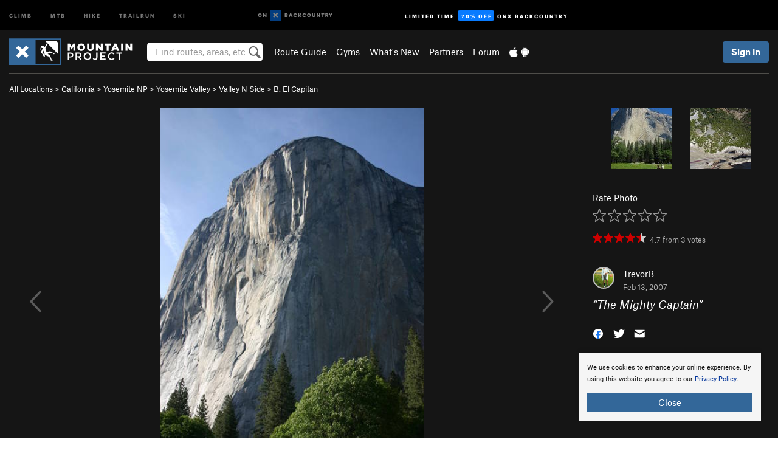

--- FILE ---
content_type: text/html; charset=utf-8
request_url: https://www.google.com/recaptcha/enterprise/anchor?ar=1&k=6LdFNV0jAAAAAJb9kqjVRGnzoAzDwSuJU1LLcyLn&co=aHR0cHM6Ly93d3cubW91bnRhaW5wcm9qZWN0LmNvbTo0NDM.&hl=en&v=PoyoqOPhxBO7pBk68S4YbpHZ&size=invisible&anchor-ms=20000&execute-ms=30000&cb=2e6hbuom386r
body_size: 48693
content:
<!DOCTYPE HTML><html dir="ltr" lang="en"><head><meta http-equiv="Content-Type" content="text/html; charset=UTF-8">
<meta http-equiv="X-UA-Compatible" content="IE=edge">
<title>reCAPTCHA</title>
<style type="text/css">
/* cyrillic-ext */
@font-face {
  font-family: 'Roboto';
  font-style: normal;
  font-weight: 400;
  font-stretch: 100%;
  src: url(//fonts.gstatic.com/s/roboto/v48/KFO7CnqEu92Fr1ME7kSn66aGLdTylUAMa3GUBHMdazTgWw.woff2) format('woff2');
  unicode-range: U+0460-052F, U+1C80-1C8A, U+20B4, U+2DE0-2DFF, U+A640-A69F, U+FE2E-FE2F;
}
/* cyrillic */
@font-face {
  font-family: 'Roboto';
  font-style: normal;
  font-weight: 400;
  font-stretch: 100%;
  src: url(//fonts.gstatic.com/s/roboto/v48/KFO7CnqEu92Fr1ME7kSn66aGLdTylUAMa3iUBHMdazTgWw.woff2) format('woff2');
  unicode-range: U+0301, U+0400-045F, U+0490-0491, U+04B0-04B1, U+2116;
}
/* greek-ext */
@font-face {
  font-family: 'Roboto';
  font-style: normal;
  font-weight: 400;
  font-stretch: 100%;
  src: url(//fonts.gstatic.com/s/roboto/v48/KFO7CnqEu92Fr1ME7kSn66aGLdTylUAMa3CUBHMdazTgWw.woff2) format('woff2');
  unicode-range: U+1F00-1FFF;
}
/* greek */
@font-face {
  font-family: 'Roboto';
  font-style: normal;
  font-weight: 400;
  font-stretch: 100%;
  src: url(//fonts.gstatic.com/s/roboto/v48/KFO7CnqEu92Fr1ME7kSn66aGLdTylUAMa3-UBHMdazTgWw.woff2) format('woff2');
  unicode-range: U+0370-0377, U+037A-037F, U+0384-038A, U+038C, U+038E-03A1, U+03A3-03FF;
}
/* math */
@font-face {
  font-family: 'Roboto';
  font-style: normal;
  font-weight: 400;
  font-stretch: 100%;
  src: url(//fonts.gstatic.com/s/roboto/v48/KFO7CnqEu92Fr1ME7kSn66aGLdTylUAMawCUBHMdazTgWw.woff2) format('woff2');
  unicode-range: U+0302-0303, U+0305, U+0307-0308, U+0310, U+0312, U+0315, U+031A, U+0326-0327, U+032C, U+032F-0330, U+0332-0333, U+0338, U+033A, U+0346, U+034D, U+0391-03A1, U+03A3-03A9, U+03B1-03C9, U+03D1, U+03D5-03D6, U+03F0-03F1, U+03F4-03F5, U+2016-2017, U+2034-2038, U+203C, U+2040, U+2043, U+2047, U+2050, U+2057, U+205F, U+2070-2071, U+2074-208E, U+2090-209C, U+20D0-20DC, U+20E1, U+20E5-20EF, U+2100-2112, U+2114-2115, U+2117-2121, U+2123-214F, U+2190, U+2192, U+2194-21AE, U+21B0-21E5, U+21F1-21F2, U+21F4-2211, U+2213-2214, U+2216-22FF, U+2308-230B, U+2310, U+2319, U+231C-2321, U+2336-237A, U+237C, U+2395, U+239B-23B7, U+23D0, U+23DC-23E1, U+2474-2475, U+25AF, U+25B3, U+25B7, U+25BD, U+25C1, U+25CA, U+25CC, U+25FB, U+266D-266F, U+27C0-27FF, U+2900-2AFF, U+2B0E-2B11, U+2B30-2B4C, U+2BFE, U+3030, U+FF5B, U+FF5D, U+1D400-1D7FF, U+1EE00-1EEFF;
}
/* symbols */
@font-face {
  font-family: 'Roboto';
  font-style: normal;
  font-weight: 400;
  font-stretch: 100%;
  src: url(//fonts.gstatic.com/s/roboto/v48/KFO7CnqEu92Fr1ME7kSn66aGLdTylUAMaxKUBHMdazTgWw.woff2) format('woff2');
  unicode-range: U+0001-000C, U+000E-001F, U+007F-009F, U+20DD-20E0, U+20E2-20E4, U+2150-218F, U+2190, U+2192, U+2194-2199, U+21AF, U+21E6-21F0, U+21F3, U+2218-2219, U+2299, U+22C4-22C6, U+2300-243F, U+2440-244A, U+2460-24FF, U+25A0-27BF, U+2800-28FF, U+2921-2922, U+2981, U+29BF, U+29EB, U+2B00-2BFF, U+4DC0-4DFF, U+FFF9-FFFB, U+10140-1018E, U+10190-1019C, U+101A0, U+101D0-101FD, U+102E0-102FB, U+10E60-10E7E, U+1D2C0-1D2D3, U+1D2E0-1D37F, U+1F000-1F0FF, U+1F100-1F1AD, U+1F1E6-1F1FF, U+1F30D-1F30F, U+1F315, U+1F31C, U+1F31E, U+1F320-1F32C, U+1F336, U+1F378, U+1F37D, U+1F382, U+1F393-1F39F, U+1F3A7-1F3A8, U+1F3AC-1F3AF, U+1F3C2, U+1F3C4-1F3C6, U+1F3CA-1F3CE, U+1F3D4-1F3E0, U+1F3ED, U+1F3F1-1F3F3, U+1F3F5-1F3F7, U+1F408, U+1F415, U+1F41F, U+1F426, U+1F43F, U+1F441-1F442, U+1F444, U+1F446-1F449, U+1F44C-1F44E, U+1F453, U+1F46A, U+1F47D, U+1F4A3, U+1F4B0, U+1F4B3, U+1F4B9, U+1F4BB, U+1F4BF, U+1F4C8-1F4CB, U+1F4D6, U+1F4DA, U+1F4DF, U+1F4E3-1F4E6, U+1F4EA-1F4ED, U+1F4F7, U+1F4F9-1F4FB, U+1F4FD-1F4FE, U+1F503, U+1F507-1F50B, U+1F50D, U+1F512-1F513, U+1F53E-1F54A, U+1F54F-1F5FA, U+1F610, U+1F650-1F67F, U+1F687, U+1F68D, U+1F691, U+1F694, U+1F698, U+1F6AD, U+1F6B2, U+1F6B9-1F6BA, U+1F6BC, U+1F6C6-1F6CF, U+1F6D3-1F6D7, U+1F6E0-1F6EA, U+1F6F0-1F6F3, U+1F6F7-1F6FC, U+1F700-1F7FF, U+1F800-1F80B, U+1F810-1F847, U+1F850-1F859, U+1F860-1F887, U+1F890-1F8AD, U+1F8B0-1F8BB, U+1F8C0-1F8C1, U+1F900-1F90B, U+1F93B, U+1F946, U+1F984, U+1F996, U+1F9E9, U+1FA00-1FA6F, U+1FA70-1FA7C, U+1FA80-1FA89, U+1FA8F-1FAC6, U+1FACE-1FADC, U+1FADF-1FAE9, U+1FAF0-1FAF8, U+1FB00-1FBFF;
}
/* vietnamese */
@font-face {
  font-family: 'Roboto';
  font-style: normal;
  font-weight: 400;
  font-stretch: 100%;
  src: url(//fonts.gstatic.com/s/roboto/v48/KFO7CnqEu92Fr1ME7kSn66aGLdTylUAMa3OUBHMdazTgWw.woff2) format('woff2');
  unicode-range: U+0102-0103, U+0110-0111, U+0128-0129, U+0168-0169, U+01A0-01A1, U+01AF-01B0, U+0300-0301, U+0303-0304, U+0308-0309, U+0323, U+0329, U+1EA0-1EF9, U+20AB;
}
/* latin-ext */
@font-face {
  font-family: 'Roboto';
  font-style: normal;
  font-weight: 400;
  font-stretch: 100%;
  src: url(//fonts.gstatic.com/s/roboto/v48/KFO7CnqEu92Fr1ME7kSn66aGLdTylUAMa3KUBHMdazTgWw.woff2) format('woff2');
  unicode-range: U+0100-02BA, U+02BD-02C5, U+02C7-02CC, U+02CE-02D7, U+02DD-02FF, U+0304, U+0308, U+0329, U+1D00-1DBF, U+1E00-1E9F, U+1EF2-1EFF, U+2020, U+20A0-20AB, U+20AD-20C0, U+2113, U+2C60-2C7F, U+A720-A7FF;
}
/* latin */
@font-face {
  font-family: 'Roboto';
  font-style: normal;
  font-weight: 400;
  font-stretch: 100%;
  src: url(//fonts.gstatic.com/s/roboto/v48/KFO7CnqEu92Fr1ME7kSn66aGLdTylUAMa3yUBHMdazQ.woff2) format('woff2');
  unicode-range: U+0000-00FF, U+0131, U+0152-0153, U+02BB-02BC, U+02C6, U+02DA, U+02DC, U+0304, U+0308, U+0329, U+2000-206F, U+20AC, U+2122, U+2191, U+2193, U+2212, U+2215, U+FEFF, U+FFFD;
}
/* cyrillic-ext */
@font-face {
  font-family: 'Roboto';
  font-style: normal;
  font-weight: 500;
  font-stretch: 100%;
  src: url(//fonts.gstatic.com/s/roboto/v48/KFO7CnqEu92Fr1ME7kSn66aGLdTylUAMa3GUBHMdazTgWw.woff2) format('woff2');
  unicode-range: U+0460-052F, U+1C80-1C8A, U+20B4, U+2DE0-2DFF, U+A640-A69F, U+FE2E-FE2F;
}
/* cyrillic */
@font-face {
  font-family: 'Roboto';
  font-style: normal;
  font-weight: 500;
  font-stretch: 100%;
  src: url(//fonts.gstatic.com/s/roboto/v48/KFO7CnqEu92Fr1ME7kSn66aGLdTylUAMa3iUBHMdazTgWw.woff2) format('woff2');
  unicode-range: U+0301, U+0400-045F, U+0490-0491, U+04B0-04B1, U+2116;
}
/* greek-ext */
@font-face {
  font-family: 'Roboto';
  font-style: normal;
  font-weight: 500;
  font-stretch: 100%;
  src: url(//fonts.gstatic.com/s/roboto/v48/KFO7CnqEu92Fr1ME7kSn66aGLdTylUAMa3CUBHMdazTgWw.woff2) format('woff2');
  unicode-range: U+1F00-1FFF;
}
/* greek */
@font-face {
  font-family: 'Roboto';
  font-style: normal;
  font-weight: 500;
  font-stretch: 100%;
  src: url(//fonts.gstatic.com/s/roboto/v48/KFO7CnqEu92Fr1ME7kSn66aGLdTylUAMa3-UBHMdazTgWw.woff2) format('woff2');
  unicode-range: U+0370-0377, U+037A-037F, U+0384-038A, U+038C, U+038E-03A1, U+03A3-03FF;
}
/* math */
@font-face {
  font-family: 'Roboto';
  font-style: normal;
  font-weight: 500;
  font-stretch: 100%;
  src: url(//fonts.gstatic.com/s/roboto/v48/KFO7CnqEu92Fr1ME7kSn66aGLdTylUAMawCUBHMdazTgWw.woff2) format('woff2');
  unicode-range: U+0302-0303, U+0305, U+0307-0308, U+0310, U+0312, U+0315, U+031A, U+0326-0327, U+032C, U+032F-0330, U+0332-0333, U+0338, U+033A, U+0346, U+034D, U+0391-03A1, U+03A3-03A9, U+03B1-03C9, U+03D1, U+03D5-03D6, U+03F0-03F1, U+03F4-03F5, U+2016-2017, U+2034-2038, U+203C, U+2040, U+2043, U+2047, U+2050, U+2057, U+205F, U+2070-2071, U+2074-208E, U+2090-209C, U+20D0-20DC, U+20E1, U+20E5-20EF, U+2100-2112, U+2114-2115, U+2117-2121, U+2123-214F, U+2190, U+2192, U+2194-21AE, U+21B0-21E5, U+21F1-21F2, U+21F4-2211, U+2213-2214, U+2216-22FF, U+2308-230B, U+2310, U+2319, U+231C-2321, U+2336-237A, U+237C, U+2395, U+239B-23B7, U+23D0, U+23DC-23E1, U+2474-2475, U+25AF, U+25B3, U+25B7, U+25BD, U+25C1, U+25CA, U+25CC, U+25FB, U+266D-266F, U+27C0-27FF, U+2900-2AFF, U+2B0E-2B11, U+2B30-2B4C, U+2BFE, U+3030, U+FF5B, U+FF5D, U+1D400-1D7FF, U+1EE00-1EEFF;
}
/* symbols */
@font-face {
  font-family: 'Roboto';
  font-style: normal;
  font-weight: 500;
  font-stretch: 100%;
  src: url(//fonts.gstatic.com/s/roboto/v48/KFO7CnqEu92Fr1ME7kSn66aGLdTylUAMaxKUBHMdazTgWw.woff2) format('woff2');
  unicode-range: U+0001-000C, U+000E-001F, U+007F-009F, U+20DD-20E0, U+20E2-20E4, U+2150-218F, U+2190, U+2192, U+2194-2199, U+21AF, U+21E6-21F0, U+21F3, U+2218-2219, U+2299, U+22C4-22C6, U+2300-243F, U+2440-244A, U+2460-24FF, U+25A0-27BF, U+2800-28FF, U+2921-2922, U+2981, U+29BF, U+29EB, U+2B00-2BFF, U+4DC0-4DFF, U+FFF9-FFFB, U+10140-1018E, U+10190-1019C, U+101A0, U+101D0-101FD, U+102E0-102FB, U+10E60-10E7E, U+1D2C0-1D2D3, U+1D2E0-1D37F, U+1F000-1F0FF, U+1F100-1F1AD, U+1F1E6-1F1FF, U+1F30D-1F30F, U+1F315, U+1F31C, U+1F31E, U+1F320-1F32C, U+1F336, U+1F378, U+1F37D, U+1F382, U+1F393-1F39F, U+1F3A7-1F3A8, U+1F3AC-1F3AF, U+1F3C2, U+1F3C4-1F3C6, U+1F3CA-1F3CE, U+1F3D4-1F3E0, U+1F3ED, U+1F3F1-1F3F3, U+1F3F5-1F3F7, U+1F408, U+1F415, U+1F41F, U+1F426, U+1F43F, U+1F441-1F442, U+1F444, U+1F446-1F449, U+1F44C-1F44E, U+1F453, U+1F46A, U+1F47D, U+1F4A3, U+1F4B0, U+1F4B3, U+1F4B9, U+1F4BB, U+1F4BF, U+1F4C8-1F4CB, U+1F4D6, U+1F4DA, U+1F4DF, U+1F4E3-1F4E6, U+1F4EA-1F4ED, U+1F4F7, U+1F4F9-1F4FB, U+1F4FD-1F4FE, U+1F503, U+1F507-1F50B, U+1F50D, U+1F512-1F513, U+1F53E-1F54A, U+1F54F-1F5FA, U+1F610, U+1F650-1F67F, U+1F687, U+1F68D, U+1F691, U+1F694, U+1F698, U+1F6AD, U+1F6B2, U+1F6B9-1F6BA, U+1F6BC, U+1F6C6-1F6CF, U+1F6D3-1F6D7, U+1F6E0-1F6EA, U+1F6F0-1F6F3, U+1F6F7-1F6FC, U+1F700-1F7FF, U+1F800-1F80B, U+1F810-1F847, U+1F850-1F859, U+1F860-1F887, U+1F890-1F8AD, U+1F8B0-1F8BB, U+1F8C0-1F8C1, U+1F900-1F90B, U+1F93B, U+1F946, U+1F984, U+1F996, U+1F9E9, U+1FA00-1FA6F, U+1FA70-1FA7C, U+1FA80-1FA89, U+1FA8F-1FAC6, U+1FACE-1FADC, U+1FADF-1FAE9, U+1FAF0-1FAF8, U+1FB00-1FBFF;
}
/* vietnamese */
@font-face {
  font-family: 'Roboto';
  font-style: normal;
  font-weight: 500;
  font-stretch: 100%;
  src: url(//fonts.gstatic.com/s/roboto/v48/KFO7CnqEu92Fr1ME7kSn66aGLdTylUAMa3OUBHMdazTgWw.woff2) format('woff2');
  unicode-range: U+0102-0103, U+0110-0111, U+0128-0129, U+0168-0169, U+01A0-01A1, U+01AF-01B0, U+0300-0301, U+0303-0304, U+0308-0309, U+0323, U+0329, U+1EA0-1EF9, U+20AB;
}
/* latin-ext */
@font-face {
  font-family: 'Roboto';
  font-style: normal;
  font-weight: 500;
  font-stretch: 100%;
  src: url(//fonts.gstatic.com/s/roboto/v48/KFO7CnqEu92Fr1ME7kSn66aGLdTylUAMa3KUBHMdazTgWw.woff2) format('woff2');
  unicode-range: U+0100-02BA, U+02BD-02C5, U+02C7-02CC, U+02CE-02D7, U+02DD-02FF, U+0304, U+0308, U+0329, U+1D00-1DBF, U+1E00-1E9F, U+1EF2-1EFF, U+2020, U+20A0-20AB, U+20AD-20C0, U+2113, U+2C60-2C7F, U+A720-A7FF;
}
/* latin */
@font-face {
  font-family: 'Roboto';
  font-style: normal;
  font-weight: 500;
  font-stretch: 100%;
  src: url(//fonts.gstatic.com/s/roboto/v48/KFO7CnqEu92Fr1ME7kSn66aGLdTylUAMa3yUBHMdazQ.woff2) format('woff2');
  unicode-range: U+0000-00FF, U+0131, U+0152-0153, U+02BB-02BC, U+02C6, U+02DA, U+02DC, U+0304, U+0308, U+0329, U+2000-206F, U+20AC, U+2122, U+2191, U+2193, U+2212, U+2215, U+FEFF, U+FFFD;
}
/* cyrillic-ext */
@font-face {
  font-family: 'Roboto';
  font-style: normal;
  font-weight: 900;
  font-stretch: 100%;
  src: url(//fonts.gstatic.com/s/roboto/v48/KFO7CnqEu92Fr1ME7kSn66aGLdTylUAMa3GUBHMdazTgWw.woff2) format('woff2');
  unicode-range: U+0460-052F, U+1C80-1C8A, U+20B4, U+2DE0-2DFF, U+A640-A69F, U+FE2E-FE2F;
}
/* cyrillic */
@font-face {
  font-family: 'Roboto';
  font-style: normal;
  font-weight: 900;
  font-stretch: 100%;
  src: url(//fonts.gstatic.com/s/roboto/v48/KFO7CnqEu92Fr1ME7kSn66aGLdTylUAMa3iUBHMdazTgWw.woff2) format('woff2');
  unicode-range: U+0301, U+0400-045F, U+0490-0491, U+04B0-04B1, U+2116;
}
/* greek-ext */
@font-face {
  font-family: 'Roboto';
  font-style: normal;
  font-weight: 900;
  font-stretch: 100%;
  src: url(//fonts.gstatic.com/s/roboto/v48/KFO7CnqEu92Fr1ME7kSn66aGLdTylUAMa3CUBHMdazTgWw.woff2) format('woff2');
  unicode-range: U+1F00-1FFF;
}
/* greek */
@font-face {
  font-family: 'Roboto';
  font-style: normal;
  font-weight: 900;
  font-stretch: 100%;
  src: url(//fonts.gstatic.com/s/roboto/v48/KFO7CnqEu92Fr1ME7kSn66aGLdTylUAMa3-UBHMdazTgWw.woff2) format('woff2');
  unicode-range: U+0370-0377, U+037A-037F, U+0384-038A, U+038C, U+038E-03A1, U+03A3-03FF;
}
/* math */
@font-face {
  font-family: 'Roboto';
  font-style: normal;
  font-weight: 900;
  font-stretch: 100%;
  src: url(//fonts.gstatic.com/s/roboto/v48/KFO7CnqEu92Fr1ME7kSn66aGLdTylUAMawCUBHMdazTgWw.woff2) format('woff2');
  unicode-range: U+0302-0303, U+0305, U+0307-0308, U+0310, U+0312, U+0315, U+031A, U+0326-0327, U+032C, U+032F-0330, U+0332-0333, U+0338, U+033A, U+0346, U+034D, U+0391-03A1, U+03A3-03A9, U+03B1-03C9, U+03D1, U+03D5-03D6, U+03F0-03F1, U+03F4-03F5, U+2016-2017, U+2034-2038, U+203C, U+2040, U+2043, U+2047, U+2050, U+2057, U+205F, U+2070-2071, U+2074-208E, U+2090-209C, U+20D0-20DC, U+20E1, U+20E5-20EF, U+2100-2112, U+2114-2115, U+2117-2121, U+2123-214F, U+2190, U+2192, U+2194-21AE, U+21B0-21E5, U+21F1-21F2, U+21F4-2211, U+2213-2214, U+2216-22FF, U+2308-230B, U+2310, U+2319, U+231C-2321, U+2336-237A, U+237C, U+2395, U+239B-23B7, U+23D0, U+23DC-23E1, U+2474-2475, U+25AF, U+25B3, U+25B7, U+25BD, U+25C1, U+25CA, U+25CC, U+25FB, U+266D-266F, U+27C0-27FF, U+2900-2AFF, U+2B0E-2B11, U+2B30-2B4C, U+2BFE, U+3030, U+FF5B, U+FF5D, U+1D400-1D7FF, U+1EE00-1EEFF;
}
/* symbols */
@font-face {
  font-family: 'Roboto';
  font-style: normal;
  font-weight: 900;
  font-stretch: 100%;
  src: url(//fonts.gstatic.com/s/roboto/v48/KFO7CnqEu92Fr1ME7kSn66aGLdTylUAMaxKUBHMdazTgWw.woff2) format('woff2');
  unicode-range: U+0001-000C, U+000E-001F, U+007F-009F, U+20DD-20E0, U+20E2-20E4, U+2150-218F, U+2190, U+2192, U+2194-2199, U+21AF, U+21E6-21F0, U+21F3, U+2218-2219, U+2299, U+22C4-22C6, U+2300-243F, U+2440-244A, U+2460-24FF, U+25A0-27BF, U+2800-28FF, U+2921-2922, U+2981, U+29BF, U+29EB, U+2B00-2BFF, U+4DC0-4DFF, U+FFF9-FFFB, U+10140-1018E, U+10190-1019C, U+101A0, U+101D0-101FD, U+102E0-102FB, U+10E60-10E7E, U+1D2C0-1D2D3, U+1D2E0-1D37F, U+1F000-1F0FF, U+1F100-1F1AD, U+1F1E6-1F1FF, U+1F30D-1F30F, U+1F315, U+1F31C, U+1F31E, U+1F320-1F32C, U+1F336, U+1F378, U+1F37D, U+1F382, U+1F393-1F39F, U+1F3A7-1F3A8, U+1F3AC-1F3AF, U+1F3C2, U+1F3C4-1F3C6, U+1F3CA-1F3CE, U+1F3D4-1F3E0, U+1F3ED, U+1F3F1-1F3F3, U+1F3F5-1F3F7, U+1F408, U+1F415, U+1F41F, U+1F426, U+1F43F, U+1F441-1F442, U+1F444, U+1F446-1F449, U+1F44C-1F44E, U+1F453, U+1F46A, U+1F47D, U+1F4A3, U+1F4B0, U+1F4B3, U+1F4B9, U+1F4BB, U+1F4BF, U+1F4C8-1F4CB, U+1F4D6, U+1F4DA, U+1F4DF, U+1F4E3-1F4E6, U+1F4EA-1F4ED, U+1F4F7, U+1F4F9-1F4FB, U+1F4FD-1F4FE, U+1F503, U+1F507-1F50B, U+1F50D, U+1F512-1F513, U+1F53E-1F54A, U+1F54F-1F5FA, U+1F610, U+1F650-1F67F, U+1F687, U+1F68D, U+1F691, U+1F694, U+1F698, U+1F6AD, U+1F6B2, U+1F6B9-1F6BA, U+1F6BC, U+1F6C6-1F6CF, U+1F6D3-1F6D7, U+1F6E0-1F6EA, U+1F6F0-1F6F3, U+1F6F7-1F6FC, U+1F700-1F7FF, U+1F800-1F80B, U+1F810-1F847, U+1F850-1F859, U+1F860-1F887, U+1F890-1F8AD, U+1F8B0-1F8BB, U+1F8C0-1F8C1, U+1F900-1F90B, U+1F93B, U+1F946, U+1F984, U+1F996, U+1F9E9, U+1FA00-1FA6F, U+1FA70-1FA7C, U+1FA80-1FA89, U+1FA8F-1FAC6, U+1FACE-1FADC, U+1FADF-1FAE9, U+1FAF0-1FAF8, U+1FB00-1FBFF;
}
/* vietnamese */
@font-face {
  font-family: 'Roboto';
  font-style: normal;
  font-weight: 900;
  font-stretch: 100%;
  src: url(//fonts.gstatic.com/s/roboto/v48/KFO7CnqEu92Fr1ME7kSn66aGLdTylUAMa3OUBHMdazTgWw.woff2) format('woff2');
  unicode-range: U+0102-0103, U+0110-0111, U+0128-0129, U+0168-0169, U+01A0-01A1, U+01AF-01B0, U+0300-0301, U+0303-0304, U+0308-0309, U+0323, U+0329, U+1EA0-1EF9, U+20AB;
}
/* latin-ext */
@font-face {
  font-family: 'Roboto';
  font-style: normal;
  font-weight: 900;
  font-stretch: 100%;
  src: url(//fonts.gstatic.com/s/roboto/v48/KFO7CnqEu92Fr1ME7kSn66aGLdTylUAMa3KUBHMdazTgWw.woff2) format('woff2');
  unicode-range: U+0100-02BA, U+02BD-02C5, U+02C7-02CC, U+02CE-02D7, U+02DD-02FF, U+0304, U+0308, U+0329, U+1D00-1DBF, U+1E00-1E9F, U+1EF2-1EFF, U+2020, U+20A0-20AB, U+20AD-20C0, U+2113, U+2C60-2C7F, U+A720-A7FF;
}
/* latin */
@font-face {
  font-family: 'Roboto';
  font-style: normal;
  font-weight: 900;
  font-stretch: 100%;
  src: url(//fonts.gstatic.com/s/roboto/v48/KFO7CnqEu92Fr1ME7kSn66aGLdTylUAMa3yUBHMdazQ.woff2) format('woff2');
  unicode-range: U+0000-00FF, U+0131, U+0152-0153, U+02BB-02BC, U+02C6, U+02DA, U+02DC, U+0304, U+0308, U+0329, U+2000-206F, U+20AC, U+2122, U+2191, U+2193, U+2212, U+2215, U+FEFF, U+FFFD;
}

</style>
<link rel="stylesheet" type="text/css" href="https://www.gstatic.com/recaptcha/releases/PoyoqOPhxBO7pBk68S4YbpHZ/styles__ltr.css">
<script nonce="4N3f_8xztI5jkYNSeNNxiQ" type="text/javascript">window['__recaptcha_api'] = 'https://www.google.com/recaptcha/enterprise/';</script>
<script type="text/javascript" src="https://www.gstatic.com/recaptcha/releases/PoyoqOPhxBO7pBk68S4YbpHZ/recaptcha__en.js" nonce="4N3f_8xztI5jkYNSeNNxiQ">
      
    </script></head>
<body><div id="rc-anchor-alert" class="rc-anchor-alert"></div>
<input type="hidden" id="recaptcha-token" value="[base64]">
<script type="text/javascript" nonce="4N3f_8xztI5jkYNSeNNxiQ">
      recaptcha.anchor.Main.init("[\x22ainput\x22,[\x22bgdata\x22,\x22\x22,\[base64]/[base64]/[base64]/KE4oMTI0LHYsdi5HKSxMWihsLHYpKTpOKDEyNCx2LGwpLFYpLHYpLFQpKSxGKDE3MSx2KX0scjc9ZnVuY3Rpb24obCl7cmV0dXJuIGx9LEM9ZnVuY3Rpb24obCxWLHYpe04odixsLFYpLFZbYWtdPTI3OTZ9LG49ZnVuY3Rpb24obCxWKXtWLlg9KChWLlg/[base64]/[base64]/[base64]/[base64]/[base64]/[base64]/[base64]/[base64]/[base64]/[base64]/[base64]\\u003d\x22,\[base64]\\u003d\x22,\[base64]/Cj0PCs3wdwrXDhAzDo1zChsKQXMOYwoJ1wrLCg2/Cvn3Dq8KfJDDDqMOSTcKGw4/Dj3NzKHvCsMOJbXrCo2hsw4LDrcKoXW/DicOZwowUwrgZMsKwEMK3d0jClmzChDELw4VQbV3CvMKZw7fCtcOzw7DCu8OJw58lwo9mwp7CtsKEwp/Cn8O/wpASw4XClSTCgXZ0w53DtMKzw7zDt8Oxwp/DlsK5I3PCnMKTU1MGEMKQMcKsOSHCusKFw5JBw4/CtcOAwqvDihl6YsKTE8KAwojCs8KtPxfCoBNlw7/Dp8KywonDu8KSwocSw7cYwrTDo8Omw7TDgcK7PsK1ThnDkcKHAcK/[base64]/DqsKUH8OXw7BHQhzCmw7Chh7Cpn8lSw/[base64]/Dum1iVz4xTXhxM8KDw7ZkXGXDiMKwK8K/TQLCkijCvTLCocOvw7PCuRrDjcK1wpbCgsODKMOuE8OkLH/CrjEidcKOw7fClsKawqnDsMKzw4lbwptdw7XDp8KabsK1wr/Ck1TClMKaJ2XCg8O9woUrDjbClMKSGsOdOcK1w5bCjcKHRDHCj17CosKxwoZ4wqViw5FDJHMTFC9EwrLCqjLDnyldahVgw4QdTzh/QMO4OFVdw4MCKwpZwoUuc8KxXsKgW2bDlT7DrMKhw4vDj2vCh8OmBhIGM0DCncK3wqvCvMO7bsOhGcO+w5bCt1vDpsKSKUrCpcKsB8O1w6DDtMO4ei7CsQfDn3/DjcOyUcOuWMOKR8OpwpksI8K3wpfCtcOHbR/CuhYNwoLCvnYjwqx0w53Dk8Kuw7YJLMOzw4DDhWjDm0jDocKhMm58YcOBw7TDj8K6RkNFw6LCpsKWwr1MLsO/w6XDnxJOwrbDtzIvwqvDuWQ4w7d5PsK4wq4Gw7hucMODen7CqQUaecK8wrrCv8KTwqrCqsORwrZ4bj3Dn8Oiwq/Cs2hCUMOJwrVTXcOowoUWFcKEwoHDkRpawp52wrTCj3wbT8Oyw67Dq8KndcOKwpTDtsK8LcOWwojCsXJYf38TcjvCpMOtwrRmMsO4BxZUw6rDqn/DvA3DmW44a8KFw7UDWsKuwq0Qw67DtMORNWTDrcKAYmvCnkHCisOEL8OiwojClx49w5DCmsO/w7nDtMKtw7vCplIhPcOUeUl5w57Cr8K6w6LDj8Olwp7CssKjw4Erw6JoY8Kpwr7CgDURflgmw5MYX8KiwpjDnMOew5Eswp/CqcOwMsOGwqrDtsKDTyfCnMObw7kew5Vrw5Eedi0dwpNNYCwGP8OiTn/DjAc6Fy9Ww5DDv8OLLsK4WsOXwr4dw4g7wrHCv8KAwoPDqsKFKTTCr2fDoxoRcjTCqMK6woUHeBtsw7/CvAR3wonChcKHPsO4woMxwrVawpd8wrd7wrbDskfCmFPDpyzDjC/CmS5dPsOoIsKLXWXDoA/DgS4aDcKswq3CpMKmw7Q9esOHLsOrwoPCmsKfBGnDkMOtwpQ7wrdGw7bCj8OHRmTCssKLJcOcw6fCnMK+woQEwpAtLxPDssKiYm7Cvh/Ch1gVR2JKUcOlw4fCjH9lGFvDhcKmJ8OpEsOkPgMYUmo9Kg/CplfDpcKfw7rCuMK8wpdIw6rDnzbChw/[base64]/CsmvDnsOawr9zwoFew4FKNsOQwpvDjgQiYMKGw6E1WMOnOsOLbMKCcQwvPsKnEsKfYlI/UUpKw4JZwpvDjW0yaMKlAkQKwrxzHWzCjwDCrMOawqwxwqLCmMK2wo/DoVLDh0cmwoQkScOLw653w7rDosO5H8Kgw4HCnRFZwq02P8Kkw5cMXn0dw7LDrMKnKMOjw5ZHSz7DicK5TcOqw4jCs8OFw65aE8OFwoPCtMK/acKcdAzDgMOhw7nDuTrDkzjDr8K4w7jDo8KuacOewp3DmsOJVFrCnl/DkxPDq8OlwodPwr/[base64]/wrDDsGsqXcK9w7Bawo0rwpdxwp06ckfDkDbDi8K9fsOFw4EzKMKpwq/CrsOgwpsDwpskcBAVw4nDuMOZChtgTxHCpcO5w6Ufw5IiBmM9w5fDm8OEw5HCih/DicO5wpB0HcKBRiUgBwsnwpPDrCPDn8OrXsK3wqAxw7NGw4htUETCpklBLHFVfFXChRvDp8OTwqEuwr3ChsOUH8K1w5w3wo/DtXLDpzjDpCVZaXY5JcO9NGFgwqbCnwNqFMOkw7BjXWTCt2VTw6pCw7BlD37DqyMGw53Di8Ocwr5MDcKrw6MVcxvDpXFTZ3xXwqPCsMKSV2c+w7DDrMK2wpfCh8OEC8KXw4vDmcOOw49Tw7/CgcOsw6kVwp/DscONw7HDnjplw6vCti/DqMKlHm3DqQrDpSjCrjAbV8KJBgjDgUt2wpxxw4Fgw5bDsTsow59GwoHCmsKcwptowoDDpcKXPRZ1O8KCaMOLBMKowrrCkVjCkzLChy8/wpzCgG/ChW09TsKBw77ChsKpw4LCucOUw6PChcOJcsKnwonDsk/[base64]/[base64]/CpsO2wqPCqBEKFsOrEFPDjWHDtMK6wohuwqvDrcKFwq5WNizDoAAYw70YCMO2N3FxXcOtwoZPQsOtw6LDhcODM1LCmsKaw57CnjbDrMKZw4vDt8K8wp4owppkTWBgwrzCplt/V8Ojw4bCtcKRGsODwovCksO3woIXFw9uDMK5Z8KTwo89e8ODIsO5VcO+wpDDrAHCnX7Dp8OPwofCpsKaw753asOIw5PDi1EuKmfDmghnw7M/wq8Owr7CoGjCqsOhw7vDtH5/woTChcKqOgvClcKVw7FBwpHCsTlcw5Fwwrotw59Dw7TDrMOSfsOmw7s0wrMdOcKtAMKceCfChTzDosOMbsKBSsKKwrlrw59XMcO0w78kwrRSw7M7HcKFw7bCtsOlB3QDw7tOwo/DpcOBG8O/w6/CncKSwrMCwrvDrMKaw5zDqsOVTRtDwqNPw65dNhRIwr8fe8ORLcOpwppXwr9/wpvDqsKgwqA8KsK6wqPCksKpP1jDmcK9VxdswppdcH/CmMKtE8OFworCpsKswqDDqHsww5XCjsO+wo1Rw5/DvAvCncO2wrzCuMKxwpENBQPCtkFyVMOcA8KDXMKqY8OsRMOZwoNYVVDCpcKfWMOFBgtIA8KXw5Ukw6LCu8OuwpkVw7/DiMONwq3DuExOTRQOZGNJJSzDhMKOw4PCs8OSNw5kEUDClsKbJHNLw6tZXkFmw5EPaBlgAMKHw5nCrC8vUMOUd8O9U8Khw5N9w4vDmgg+w6PDicOgbcKqK8KnH8OAwpMWXA/Ck3vCmMKPW8OOZCDDmkwxMSJ9wqQhw6vDkMKiw5VWc8OrwptXw7bCsQ5vwqnDtDHDucOQPBJfw7paE0MUw6vCiU3Du8K4C8KpQzMRcsO7wq3CvSfDnsKhdMKPw7fCsnjDpgskd8O1ClbCpcKWwr0rwqrDpk/DiGx7w7gnXSvDkcK/A8O+w5fDp3VUXXQiS8KhfsKvIg3DrcOKE8KSw5J8WMKawolaasKUwqAqVFbDg8Orw5bCrcOSwqQuSAMTwqzDrmsfdVLCuAckwrl5wpzDqXZ3wq0/QgVSw6RnwqTDvcKfwoDDmBBJw40tF8Kmw5MdNMKUwq3CncKyb8KIw64PdQQfw4DDpcK0bQzDuMOxw4tGw6nDtGQ6wpd2bsKlwpTCm8KrecKYB2zCmAhjcV/CqMK6A07CnE7CucKOw7/DsMOZw5A6ZBzDkkPCkEIpwopGU8KjIsOVWX7DiMOhwoQiw7k/bxTDtRbCkMKcJkxbQQIlGUDCm8Kew5A4w5rCtsKLwqcvCwQmMUcdbsO1FsOnw7J3bMKBw4oXwqxAw4rDiRnDmTnChMK9W018w4DCswdPw4HDksK/w4EKw7NxMcKrw6YLBsKEwqY0w6/DhsKIZMKpw5TCmsOqZsKHAsKLCMOnEQ/CmBXDlBhMw7rCpBV9FzvChcOxIsK8w486w60tcsOXw7zDh8KaT17ChQMnwq7DgD/DmwYewogBw6nCnUogajczw57DgGBMwqzDgsOgw7ouwqcXw6DCrsKpP24OUQ7DlWIPXsKdAMKhZW7Ci8KiW0hJw4zDhsOew7fCknLCgcKETwA/wrNWwpHCgEXDrcOww7/Du8Knwp7DjsK1wrRwScKtAHRLw4cBdGZZwo1mwpbCucKZw7UyM8OrUsKGU8OFGxbCiRTDtDd8wpXCrsOtZlQbGGHCniN6HBzCicKsfjTDtnzDqirCo3wywp14bg7DiMOvA8K4wonCr8Krw6TDkEQLdMO1TAXDk8Omw77CtxzDmRvDl8OlOMKaZcKDwqdDwp/CiU5rHHkkwrppwrAzEHVHbmtdw6c8w5p5w6vDtVgOBVLCocKPw55Iw7Axw4HCl8KWwpfDh8KKVcO/[base64]/Ds3zDn8KjFCJ+Zn3Ci0h+w61Zwo7CqsOHw4rDmyXDhMOABsO6w7rCjSkMwrLCqSjDimUlTnXDgBBzwocbAcKmw7Nxwolewog5wocdwqt7TcKlw5gYw4XDmygdHzTCt8KiWsK8DcOOw5E/FcOPZwnCg2ArwrvCvi3DtGBBwq0rw7glEUA8HgLDmT/Dj8OYGMOiRhjDpMOFwpVsHgsMw73Cu8KtRCLDlRJfw7XDlcKAwrjCjcKoG8K7c15/XAlDw4xcwrx/w65owonCrWTDplbDvhFOw4LDgw4Dw4R3TwxTw6bCjx3DuMKCFA1TJG3Dqm3CtMKZN1XChsKjw6xILkBbwr0dEcKGK8KywoF0w4MuDsOAdcKcwot0w6nCvlXCrsO/wpc2aMKVw7ZMRk/Cu25qYsOxcMOwPsOfQ8KXQnLDswjDsVfDrk3DkTDCmsOFw5NRwqJ8wpHCgMKLw4XCu3NAw44vX8K1w53DtsOqwpHClR1iY8K5WMKsw6oFIh3CnsKYwogLNsKJU8OsF0jDisK4w4k8Fkt4WhfChD/DgMKFJBDDmAFww5DCrBTDlA3Dq8KzFlDDjHvCrsOIYxAEwocdwoJAQ8KPfgRcw4/ChyTChsKEDULCh1vCuCt9w63Dj03CgsOzwq7CiwNsQsKWfMKvw4xJS8KTw7UZF8K/woLCoR9RUzwbKHfDsx5Dwq0Qa3IaciEWw7gHwprCsBdAHcOgV0XDhw3CsALDjMKUYcOlw5d+VSNbwpcZWk8Vb8O+WU9xworDgwJIwp5DacKBFi0OVsKQw6PDrsORw4/DiMOfccKLwpg4S8OAw7HDq8OtwpLCgEwOWgPDsUc7wobCqmPDtm0qwpkuEMOmwrHDicOzw7/[base64]/CocOKNXDCm8KNwprCmkDDumbDoMOmVBs4GcKYw4paworCtlzDmcKdNMKvUBbDgFvDqMKTFsObBEcVw6Y3fMOlwrgYF8OVDjgHwq/CicOPwpJxwoMWTWLDjH0iw7XDgMK+wqLDmsOHwrMZMBHCscKlLTRWwpXDgsOCWhQ0D8KbwpfDmzDDpcKBeEEbwpHCksKeI8OmZxTCncOBw4vChcKiw43Di35hw59WdgtPw6d3UUUaTH/DrcONHWLCsGXCrmXDqMOfJmfClcO9MBvCvFPCkGd+AMOJwrbCqUTCpk0jPRnDtk/DmcKpwpEYLEApRsOvVsOUwrzClsO5ei7DojXCgMOqMMOfwo/DscK0f2vCiHHDgQNrwrnCq8O3EsOrfDpVJ2HCv8O+PMO3A8KiJizCgcKUMsKzYz3DlXrDqcOHMMKtwq8xwq/[base64]/CpibCpSnDgsKuwpYUwrvDlzfCkMOIw6nDhSjDjcKVMMOHwosuAmvCp8KREDUwwpg6w7zDhsO7wrvDnsO1acK/wrxVSxTDv8OTYcKPSMOtRcOVwqTCliXClcKrw6bCoFd/E2EEw6FgahPCkMKFIXZNOSRew7Z7w6rCk8KtaC/DgsKpNGjCucOow4HChwbCmsOyZcOYacKmw7YSwpERw7zCqT3CrFfDs8K7w6ZlXjEpPMKOwqHCgF3DkcKMJwvDvHcSwofCv8OhwqYYwr/[base64]/[base64]/DrxrDuVAhQ8OuworCijLDhi9NwqnDj8OBw4bCt8K4NHzCoMKPwrwCw7/CscOdw7TCrFjDjsK1wpnDij/[base64]/UcOVfMOXw7rDtcKwSA1ObcOPAgQOJMKXw4PDhgtQw4t1Rw7ChGVbWl3Di8Ozw6nDv8KdKSrCn1h2YCvComLCnMKAMHTDmBUVw7LDnsKxw7bDm2TDvxI+w43CjsOTwro4w7PCrsO1ZsOILMK8w4bCi8OfL28pMHLDnMOWOcOww5cUC8Kpe1XDhsKgW8KkcCXCl1/[base64]/DlMK9ZUzCihEiw4dHwpPClkhwwohgwq8QH0bDlnhkJkFww4nDm8OEHMK2P0zDrcKDwpZ9w6fDv8OHMMKEwp97w7YPAG0SwrtCFU/CuBDCmSXDkm7DimbDhkJ3wqfCgz/Dq8KCw4rCljzDsMOiNwAuwqVhw7x7wonCgMOoCnFtwp4mwqBLcMKVBMOsXcO0RzRrT8KsLDXDjcOMTsKpcCxEwpHDh8OSw5bDvMKhQFQCw5gLExvDr2bCqcOUA8KHw7TDmjPDvMKXw6Vhw4whwqNIwpp+w6/CkylUw4MLciF6woHDosKnw7PCocKCwp3DncKEw5Y4R2AAXMKKw78yMEh2OSVbN0fDq8KtwpFBL8K7w501VMKbXBfCoh/Dt8KIw6HDuEc0wrvChBJ4IMKdworClFsvRsOKZnjCqcKKw6/DpsOkLcO1d8KcwqnDk0LCtz5cOm7DocKuMcOzwrzCgGTClMKJw7Z/w7nCl1/[base64]/Ci8OsejFBwozDnsOtZkfDnFFdw5vDnDAtwoADdnfDmT5Gw4gUCinDihfDukfCrVhLGnoXBsOLw7hwJ8KBNALDpsOBwpPDgMO5asOhY8KhwpPCmjnDj8OobHckw4vCqyPDlMK3K8OKPMOuw5XDt8ODN8K8w6LCtcOPRMOlw4LCv8K/wqTCvcOJXQwaw7rDqB7DncKYw7JZd8KCw65RWMOSHMOCWg7CscO2EsOQW8O2wow6E8KXwoXDuUtjw5Y1KzIZIMOtTBLCnAFXAMOleMOOw5DDjxHCgHjDg28xw7fClF1vwq/CtBkpCyPDtsKNw780w5c2ImbCsjEawr/CmCUPLEjDscO+w5DDoC53PsKMw7oZw7/CkcOGwrzCvsOjYsO1wrQrecOyecOXM8OLH0h1wrTCm8KFacOgQBlaLsOjPi/[base64]/[base64]/[base64]/CrcKqAArDoMOtw68UPsO0AhvDkxfDoMO9w5vDlhbCtcKQQQLDhjrDgBVvVsKNw68lw4s6w5YXw556wroCU31kLHdhUsKiw4nDvsK9JFTClDDCpcOOwoJ0wqPCqMOwGxPCoiNJdcODC8O+Kg3CqBwRNsOPFjTCtBTCpHAtw59XUAnDsXM8w7c0GzTDtmnCtMKLYA/DmHjCrWnDm8OhCkgpAEFmw7dwwqJowqlhUlB4w6/Cp8Oqw43DvnpIwrIAwqjDtsOKw4YSwofDm8O9d14BwrhNNxN+wonDlylaYcKmwpnCu1JPaFzCrlR3w7rCiUxGw6fCp8OzJwlnQBbDsT3CkwsyZy1Bw5l+woM/TsO7w5LCqcKPV1McwqtvQRnCscO8wqAQwr9TwqzCvF3Co8KcJBjCkRl8C8OiYAvDoCUceMKdw6drFlA/[base64]/w4LDg8KTV3nCvAjDiMO4D8KPw4olwp7CrcKNwr/DmMOMS8KAw4HDokpGDMOBw53Dh8OXPHTCjEg+BsOCDERRw6PCksOjZlrDnFQpD8O3wrhrVHRjdiTDtMKnw4l5f8O7M1/DqzjDg8K/w6hvwrUwwr3Dj1rCtk4awp/CmsK8wqENLsKISsO3NXXCt8OfEFESwpFkCXgEFWnCq8K5wqEnUVhWT8O3wrPDin/CicKYw6dTwo11wpfDi8KOGxk2WMKwBxXCvW/DscORw7QEK1rCrcK7Z27DoMOrw44Zw69VwqcBH3/DksOsN8K1e8KSZjR3wrrDthJfFArCuXB+LcKGLzx6wpPChsKHH2XDq8KxI8OBw6XDrMOFc8ObwoQ5wpfDm8KENsOqw7rCocKSXMKTCnLCqWLCtjo/T8K9w5HDr8OYw5dPwpg4DsKNw4pBFTfDhiobLcKVL8K8TxkCw6h4B8O3XcK7wpHCmMKWwoFsbhbCmsOKwo/DhjrDmzXDi8OKF8KdwqLDiW/[base64]/DgnPCnMOwworDvUbDocKGw7nDmnrDk8KtwoPCiQgrw4Q4w6J7w7oXXWktOMKlw68hwpTDgcO4wpnDh8KFTRTCtcKXSB9rX8KaUcO0e8K/w794G8KPwpk9AQfDpcK2wobCgEd+wqHDkA7DtCzCjTcdJkNhwoLCm0jCnsKmZMO/wrIlN8K/L8Oxw5nCmG1BZHEtIsKFw7EjwpdOwrd9w67DsTHCm8Ocw4wCw5HDg0Yzw7EwdMOIfWXClMKpwpvDpVfDncKtwojCmAJmwoh9w40jwqZ5w78nNcOfGhnDrUbCvMOvO3/CqMK7wqnCi8OeLiVyw5DDmB5GZyjDjGXDo10Twol0wpHDiMOzAhJTwq8ORsKqPxPDi1B5b8K3woHDtDTCpcKYwocEfyfCqEF5N17CnXw8w6rCt2h6w5TCpMK3bWvCgMOyw5XCriA9K3ggw4t1FH7Cgkwow5fCisKDwpvDkEjDtMOGdjPCl3vCs2xHNy0/w7QMYcOjEcKcw5XChQzDnmvDiFR8cmMlwrsgBcK7wqlvw4csTU4cGMORZkPCjMOORwMjworDmFXCsU3DnCnCqEV7ZDgCw7VRw63DrVbCn1fDkMODwrwWwp/CqUE5FglAwqzCgXpMJmFkFCHCgsKaw4tVwqtmw48cMcOUJMKrw7FewpE/XiLDs8OUw6kYw7bCkmwbwqUPVsK1w57DvcKDSMKRFmHCvMKCwo/[base64]/[base64]/CrsKLwpl9wp/DiCbCu8Kfw4jClVIzwq/DosKow4YLwpBeHMOXwpdbPMOBREMrwonClcK1w5JMwoNJwpjCksOHZ8ObFMOkOMKFAsKBw7sBKErDpUDDqsOFwpomLMO8e8K/eAvDr8K/w40qw4LCt0fDpFfCjMKLwo9mw68QHcKvwqvDj8O/K8K2dcOrwo7DuXYMw6BgUE4RwpZowqJVwp1uQAoNw6vChSoNJcKvwrljwrnDiTvCgU9haWXCnHXCvsOfw6NBwpfCtkvDusKiw77DksKPaHUFwrbCscKuDMO3w6XDui3DgVHCvsKWw4nDkMOILWnCqlzDhkjDiMKiQcOZUnsfJ20Wwo/ChhpAw7rCrsO/bcOww5zDk0hgw4RYcsK/w7U5PDxFPCLCvXLCukJ0RMOww6ZjfsOCwoEvXhvCk3ASwpTDqsKVP8OZdcKZN8OPwprCgcKvw4dBwppoScOgc1DDp1xyw5vDjQHDrkkmw6MYTcOJwos/wo/Dl8K9w714WRZVwqTCosO8MC/ChcKQUsKiwqg/w5wnU8OHGMOYfMKgw6QKQcOpFGvCq3MZX08lw4XDvjoCwqDDj8K9bMKMUMOSwqvDo8OwGHLDl8OnDXgxw6zCucOpLMKgDnDDksONQCzCuMK/wqNjw5NOwqTDgcKPAlx3NcK4QV7CpVolPMKHPynCrcKRwoE7ThvCu2/Ch1PCpBLDihAvw61aw4jCtnnCoA5Ke8OffgIOw6LCr8KDHVLChynChMO9w6Qlwosew7EabiPCthnCkMKhw4Jww4QkRlMMwpMBJ8ODFsOsbcOOwo9sw7zDrQ4lw67DvcKEaj3Cq8KCw5RpwpzCkMKXT8OkeEHDsAXDmmLDoU/Cj0XCo29JwrFAwrrDu8Onw4UzwqsiYsO+Ih1nw4fCosOYw77Dp0xrw4IUw4/CqMOAw61MclfClMKsVMKaw7U6w6/Cl8KJJMKwYH1KwrgYfG4lw6LDnXLDpxbCosKJw6l0DlHDsMKgB8OgwqRWF2TDusO0HsKqw57CmsOTc8KYXBMQV8OeEChRw6zCrcKUTsOhw7gie8KtRnB4b2BIw71zJ8KfwqbCiXDCiXvDrWgkw7nCs8ODw6jCjMOMbsK+Qwd/wrIQw40zX8OWw4w+FTk3w4JdfA5EG8Ogw6jCm8OsXMORwo3DiSrDkB/CvybCuzBPTsOYw6I6woIyw7wvwoZ7wo3CvwrDjVpxHQNiTC3DgcOCT8ORO3DCqcK3w75/IwkjJcO9wpc+KlYqwpsIHcKvwo83PRfCpEvCkcKcw6JmRcKdLsOlwoTCtsKMwo8SO8KjacOFT8KYw6MafsOeRA99EMOtFk/DucO6w4MAT8OLbXvDrsOQwqTCsMKow6BKIRN4WEslwr/Cgycbw7MffCPDvyXDnMKuKcO7w5XDuy5WfxfCiEXCl2fCq8OjPsKJw5bDnibCnw/[base64]/PMOyEG06w4/[base64]/CvcKwCsO2w4dcHcOrdsKzXzRbwr/CmcOaJMKYF8KsdsOnT8KWTsOtAjwvFMOcwoIPw7nDnsOFw4JLfS7ChsKLwpjCoT1WSxgYw5XDgEF2w6HCqDHDsMKXw7oXdAbDpsKgDRrCu8OpQ2fCpTHCt2VzW8Kbw4fDlMKrwqtrcsKXAMKPw44ew7LChz1ocMOMUMK/ZSA0w6fDhyVIwqMZI8KyeMOQM2HDukovOcOtwqPClGnCvMOPa8KJV08UK0QYw5VFNDTDoEYlw7jDjD/ChE9xSCbDkjbCmcOew6wzwobDscKCccKVXXlye8OhwoQuLGHDt8OjOMKQwqnCuwtHE8Oew60UTcKIw6YUVi9qwqtTw4HDt3BpecOGw5jDiMOVBsKvwqxgwqguwoNHw6ZgB38Kwq/CiMO/TzXCpTUDSsOVOMOtdMKEw5YNFj7DvsOSw47CksO7w7zDvxbDrCrDvy3DkUPChCTCocO9woXCvmTCtVBIQcKMw6zCkSvCrRbDtxgsw54OwrzDp8KSw7/DhhAXesODw5vDnsKhZcO1wofDs8KKw4rDhgNTw5Nowo9Mw6IMwpPCvW5lw5JKWG3DtMKbSijDoUzCoMOOR8OkwpZ/w6oXZMOhwr/Dn8KWK1zCligWDSjDiVx6wpYyw6bDtnMlDFDCjUE3LMKIYUZfw79/EBhwwp7DkMKOGFFuwokQwp1qw4p1IMOjVcOYwofCm8KHwpTDssONw5UNw5nCkxxjwrjDvAXCmMKLAzvCh2/DrsOlLMOxKwMyw6Yuw4BzCWPCiwRMwqAww5lqIldSdsO+LcOuYsKlPcOFw7JDw5DCm8OLHVzCsn4fwq4nVMKEw4bDoANVb3zCoQLDvEQzw7LCrRdxX8ObHGXChCvCtBJsTQ/Dt8Ojw6xRXMK1B8KAw5FywrcFw5YNCEctwq3DhMKbw7TCnnh9wrbDj2M0JxNMLcOrwovCi1XDsj1pwrTCtytWagcUPcOcSlPCjsKtw4XDv8KOZ1HDphNvEcKRwpolQEfDq8KtwppPF04oUsO+w4bDgy7DmsO1wr0qYD3CnQB4w5tUwqZqX8OyNj/Cr0PCp8OFwoJkw5tHB0/DscK+VjPDpsO2w5fDj8K5XQw+BsKswoDClXskfhUmw5A0EkjCnH/Cni94U8Ohw7UYw7rCpy3CtVXCu3/DvUTCijXDg8K+T8KcSQsyw6ofMxhmw44rw49LJcKUNRMMQ1UnJikPwqzCuXvDiBjCvcOEw6AHwocQw6jClcK9w50vaMOowq7DjcOyLBzCk0DDgcK9w6QswoIOwoAZKWXCsExWw6YMehrCs8O2GsOJVnjDq38yPsKLwoo6dEFYE8OAw4PCkiQ/[base64]/[base64]/DocOdwqTCrSMSIMKnwrvCkAPCoXbCgsKRwoDDhcO8Q2JZGUDDmHUVVD96IcOHwqPCsWplaVVhZz/CpcOWbMOzY8O/MMKgfMKwwrNMJVfDgMOlG2rDtMKvw50QH8OGw5BQwpvDiHNiwpzDtEkoMsOFXMO0dsOkaljCqX/[base64]/Chy15XMOURsK9woLCqMOvSAcNNsOlwr7Ctg/Dj8KYw7nDvsOhX8KQOSgGZQMaw5zChkR5w53Dt8OTwod4wo8/[base64]/ClcKPwrDCusOIf8O7w4QqwqjCrsKLK08CURhNAsOSwqnCr1PDrGLDtSUSwosBwpLCqMOlVsKdWQrCr047ScK6w5fDrxgrdDN+wpvCtUh5w4BIFW3Dpz7Cpn4aOsOaw4/Dj8KSw4k2BnnDtcOPwpvDjMOQDcONNcOBWsKXw7bDo1XDjzvDqcOZNsKOIQLCswsyL8OVw6ouHsO9w7UfHMKpwpZowrV/KcOdwqzDl8KCUQgNw7vDucKgD2nCh1XCvcOuDDvDgwFxIHQsw4rCnULDhyHDtDU+B1HDoCjCkGliXR8qw4HDq8OcXmDDhn1XFk9jdcO/wqvDnFpjw4Q6w4k1wpsLwq3CtsKvHnTDisKTwrsYwpjDh2Ehw5F3FHwgTHDCpEbCoHhnw7w1dsO9Bi0Mw53CqsOzwpXCvHpcD8OZw7ZLT2sqwqjClsKbwoXDosOCw6jCpcO4wo7Du8KUXENUwrHCixdkIy3DiMKRH8O/w7fDi8O7w6lmw7DCpsK+wp/[base64]/DiMOswpZbEC4BDSTDqClAwoXCoXgBw6rDqcKyw6DCvsKbwo/CgBnCrcKkw5jDqjLCkHTCt8OQCDZLwolbY1LDucOuw7jCuHrDvnvDucK+NRJIw74Ow5Q3HwUjTCkvKDIAE8KnHcKgL8KpwqLDpHLCl8O4wqJWYDEuPlXCq2A5w6jCo8OxwqfCnXR/wqnCpwVQw7HCqxtfw7w6MMKkwqhCP8K1w5AZeD8Lw6/Dp3dSKXIpcMK/w65DaCAzJcK5YSbDhMKnIRHCt8KjPsO5InjDq8Kfw6FkMcOIw6h0wqbDtHJ7w4LDvWDDhG/DjcKBw5XCpCJoFsO2w4QPUznChcKwL0Bhw48OKcOqYxt8ZsOUwo1xWsKDw4zDkFXCvMO8wp0Gw6Q8CcOQw5cKXlgUewFxw6Q8TQnDsVgvw5jDpMONeH0ySsKROcKjUCIIwqnCu3BXUxtBTsKKwpHDkD8tw6hXw5J+XmDDl0zDt8K3MMK5w57Ds8OawoPDl8OrLR/CnMKbZhjCusOPwo9swonDsMK9wrhYbsOMwo0KwpVzwoHDjl14w7VkYsOywpxPFsOcw6TCo8Oyw50ww6LDvMOVRMKGw6tWwr7CpwMeP8O9w6wOw6bCpF3CsGHDjRUewrV3QWvCi2jDhS4PwqDDqsKfb0Bew5JGJmvCssODw73CoTXDiD7DijPCu8O3woN5w6Uew5/CpGrCu8KmTsKaw4MyR3Bow4sQwrkUe1pNf8Ksw7xSwr7DjjMiw5rCg1nCgE7CjE5/[base64]/CqcOmwokzwocOw4xlFMKlR2haIsOga8KlBMObchvCs2Ufw6DDr1kpw6B0wrVAw5DClEsAEcO9woPDknQCw5nCnmzCrcK8MFHCgsOkO2wlfx0pJ8KUwrXDiXnCvsO0w7nCo2DDicOAYQHDoAxiwo1gwqlrwqzDlMK8wr4TXsKlGBnCgBPCgA7ChDDDv1o5w6/[base64]/PQfCicOjSnjCgsOpw4gVIhw0wpfDq3ARW8OIR8O8wprDomDCscKBBMOqwqvDglQlPQHDhB3DosKPwqcCwrXCq8OvwqDDnwLDgcOGw7jCqRYjwq/CmFbDi8OSJ1QKAzDCjMOwIyHCrcOQw6YEwpTCiEAFwolpw47ClFLDocO8w67ChMOzMsOzB8OFDsOULsKLw6VaZcOXw67DnHVpe8KdP8KlSMOmNsOAAx7DucK+wp09A0TCpS/Di8OXw4LClCIFwppQwp3Cmj3CgGQFwp7DisK4w4/DtH9Vw6RHT8KaMsOwwplbYsKvHl4nw7vCjwXDiMKqwoM5McKEHyIcwqY5wqEBL2PDvwsww5o9w6xnw47CvFXCiCpcw4vDoAM9LlbCiXJSwoTDgkbCtWnDkMO2dkJHwpfCphDDs0zDg8K6w6/DkcKrw7QwwrFkNwTDqEtpw7DCiMK9KsKtw7LCrsKvwpVTMcKCBMO5w7VEw6ANbTURRj/[base64]/Dnnh0w5RwwrUUwqvCsTFSwqXCtCkoP8KRwrVKwpXCi8KTwp8pw4g8fsKOBRPCmV1XPMOZHC00w5/CksOPPMKPKnQywq4FPMKTMsKow6Fqw6PCscOTUzQFw4w4wqDCkSrCssOSTcONHxHDvMOjw5l4w58+wrfDvmjDrnpzw747DyDDnRtKG8OawpbDolY5w53CmMOYTGAmw6zCr8OQw5/[base64]/CnEtFw6ETZDvCmsK/wrRsw6vCm8K5RnBEw5XDn8Kcw48DLsOGw6sDw4fDmMO4w6sEw7h/[base64]/[base64]/CmsKPR1pAwr8Dw7fDqsKowow0wq3CqAsYw6PCjyDCq2/[base64]/JcK0CXfDuMO0VCfCtsK2w6XChMK3F8OewonDtEXCn8Ocw4LDjSHCkhbCscOYMMK3w74iRz9Pwo8OLzcBw4jCtcKMw4LDtcKswprDhsKiwo9Qf8Olw6/[base64]/woXDvcOeIgDCsMKLesO0w4l1woPCnsKCw7Bpb8OiQsK7w6E3wrbCpsKWSXnDpsOjw53Dh3ANwqs8WMOwwpBZRnvDrMK/[base64]/CrcO+fycPwrs3wrPDoDBgw5fDsMKtTi7DgMKew5lgPMO0GsOnwqrDi8OMLsOvSS51wp83LMOvVMKww6zDty9PwqNRIhZHwonDrcK4aMOXwroIw77Dj8O/w5zCjSNxbMKLSsOFfSzDgh/DrcOGwoLCuMOmw63DmsO/[base64]/CuhPCvxPDlUPDmhPDn8Oow40fC0DCs0ZDIMKgw4cewo/Dt8K5wqMxw7wmLMOMIMKEwrFHH8KVw6vCksKfw5ZMw7xcw6Y6w5xvGcOiwp9KTxjCrFwRw7vDogLDgMOXwqs1Gn3ChTxMwoNKwqENGsO/[base64]/CmsKvJ8KZMcK4Uz8xU8OaaMK3DsK5wqYSwq1/bC4qdMK6w7syb8Ouw7/Dv8ORwqUrFx3CgsOmPsOFwrPDqF/Dsg4qwrYSwrZAwq0iD8O+f8KgwrAUH3jDj1nCpGvChsK/RmRrEgBAw4XDo2U5KcKpwrEHw6Udwp3CjWTDpcO0M8OaHcKKP8OWwrYiwp9bQmsebXl6wpgzw60ew6VlVx/DisKNVMOmw5h5w5XCl8Kgw6XCu2NJwrrCpsKaJsK2wqHCs8KoB1vClUHDu8O7wrjCq8OIYMOVByDCvsKgwoXDuRHCmsOtNTXCvsKRQmoHw7cUw4vDrWvDkULDgMKyw7IwB0HDrnvDr8K+XMO/[base64]/Ci8OZwr5ywrbCvCRAXhtVaMK1EsKHw6QUwopqacKpcHlCwoXDlkPCt2LCuMKQw4HCkMKmwr5Yw59GOcOGw5/Dk8KHaHzCkxhAwq3Dnn9Ow7otfsOUVMKwCiISwqddfMO4w7TCmsKpLcOZCsKewrNLQ2zCuMK5f8KocMKrBnYAwpZkw744TMOTwpnCosO4wo5mDMK5QW4Dw60zw7fCjmDDmMKCw5I8wpHDgcK/CsOhJMK6YVZQwooRCwTDiMKXLHhPw6TCnsKze8KjHBTChUzCjwVTUcO5RsOJdcOAOMKIR8ODAMO3w5LDiDnCtXvDmMKSPkzCp3fDpsK/RcKTw4DDmMOAw45xwq3CsGMNF3bCn8K5w6PDsjnDusKjwpcfCsOgI8OsRsObwqFow5nClk7DtkbCuF7DgAbCmjDDuMO4wo4tw7vCjsObwpdJwrAUw7s8woEtw5fDicKUfjbDnjLCgQ7CucOIdMONaMK3LMOqUMO2AcKoNCs5bFbCh8K/M8O1wqNLGkIzH8OFw79bP8OJHsObOMKXwr7DpsOSwqkXS8OKMSTCjRrDmlHCqHzCgBBFwpMmW3UMeMK4wqHDtVfDhjAvw6fCu13DnsOCU8KFwrFZwr/Du8KTwpIzwqTDhcKCwo4Dw51sw5XDvsOmw63CpWDDoUXCjcOUYxrCqcOeV8OIwofDoQvDg8K1wpFVccKhwrQ1U8OGbcKVwr4XK8K+w6vDvsOYYRvCsVrDrkAswoM0d0hIJzjCqmHCm8OYDThCw5cVwoIqw6bDh8Kgw4suVsKZw6lNwrJEwofCsyfCuHvCkMKcwqbDqW/CrsKZwovCh3XCicO0F8K5KV7CiDrCkgbDh8OMNWpOwrPDrcOSw4ZSVBFiwozDrnXDtMKFeH7CkMOcw6jCtMK4w63CmcK5wpcWwqHCrm/CnSTDsnzDq8O6LwvDjcKmHMO/[base64]/CqE0Ewr0FdMKrecO+w5nCm8Ocw5gAZMOUwq0XC8KYXDEEw6bCicOrwrDDvi0DFEwxCcO1w5/DtjMBw44zUsKywoVTTMKzwqjDpGhXwrcGwq9/wpkRwpDCpEnDlMK5BSfCvnrDsMKbNE/Cu8O0QiXCvsOwW30Lw7fClHHDu8OMfMKCXDbCnMK0wrzCrcK5wrPCp38hVCVEfcO8S1FHwpQ+TMOKwp88dH48w5vDuhQOKTh8w7PDh8KuJcODw7JEw7tRw4IzwpLDkWh7CT9PKhlfLE/CucOMay0SI3DDvkDCix/ChMO3eUEKFEIpecK7wpHDhRxxABpiw7LCtcK9OsOVw7BXdcKhAgU2Yl7Dv8KQMArDkGZ4ZMKhw6XCs8KJHsKmKcOULh/DisOgwpjDhBPDm0hFF8KGwovDssOXw75pw6Auw4jChx/[base64]/JU3DkcKbYU/[base64]/CosK2w7LDksOKPcKafnkUABRxTxDDpcOjInhYFcKjS1vCoMKKw7/[base64]/Ch0JrFcOwcG/[base64]/ZEDCsnDCrBDDrsKYwoLCicOiwpXClyMELcOvYTTDqcKOwpN/PU7DqUXDuxnDnsK3wo/DtsORw6ljKG/CkDXCqWhiEMK7woPDlTLCqkDClX5NMsOywqwyBzYXPMKIwp9Pw67CqsOIwoZ2wqTDgnodwqjCrk/CjcKzwp4Leh7Cg3DDl3jCkEnDgMO0wpAMwp3CoHgmBcKEfFjDhSt0RCfCtA/DvMKuw43DoMONwpLDjAHCmnswTMO6woDCq8O0e8K9w5Naw5HCuMOfw7MKwo4Uw5ZBGsOkwpNIUsO3wqwRw71GXMK0w7ZLw6PDknNxwrjDvcKPUUXCtCBgK0HClsOqWcKKw4zChcOHwosyOHLDu8KJw7PCmcK/[base64]/DrcO/w6NSwrdTwqBow7k0XXrCl8Kfwp4NL8KiR8OowqVeAxtUOEcLCcKmwqALw6/Dtgkyw73Dqhs8fMKifsKlXsK/I8Krw5ZQSsO0w7oXw5zDhH94w7MrE8Knw5cuKT0HwqRkD1PCjkZowpw7AcKKw6nCtsK6Dm9Ewr9NDDHCihHDqMKsw7I8wqFCw7/Do0bCtMOswpnDvMOdVQoYw6rCihrCpMO2cSXDhsKREsK8woHCphDDjsOcTcOTAWDCnFZOwrHDrMKhbMORwr7CisKrwoTDszkkwp3CuTc5w6ZLwqV3w5fChsObcnTDtHdmTwssZjltHsOdwqQfI8Otw7Fsw5/DvMKGPMOtwrtsFzwEw6hhFhdJwpkfO8OLIiIywqLDmMK+wrQ0c8OXZMO/wofCtsKCwrEgwo3DicK7GsKnwqbDoFbCkCsTPcOTMRzCtmTClkIoU3DCuMKxwrgUw4VxccOUVg/CoMOsw4fDh8OpQlvDisO2wo5Gw5RQMlkuM8O6fBBFwoLCucOjYAsqYFwBBcKIQsOXQxfCoiFsQ8KGOsK4d0Mewr/CosObc8OEwp13ekbDh1p+YhrDm8OVw6TCvxrCrR/Dm2fCjMOpCT1XVMKWEAMywogZwpbDosOmB8KWacKuCj8NwpvCs0xVDsK6woXDgcOabMONwo3DksKTYi4wCMO/[base64]\\u003d\\u003d\x22],null,[\x22conf\x22,null,\x226LdFNV0jAAAAAJb9kqjVRGnzoAzDwSuJU1LLcyLn\x22,0,null,null,null,1,[2,21,125,63,73,95,87,41,43,42,83,102,105,109,121],[1017145,942],0,null,null,null,null,0,null,0,null,700,1,null,0,\[base64]/76lBhnEnQkZnOKMAhk\\u003d\x22,0,0,null,null,1,null,0,0,null,null,null,0],\x22https://www.mountainproject.com:443\x22,null,[3,1,1],null,null,null,1,3600,[\x22https://www.google.com/intl/en/policies/privacy/\x22,\x22https://www.google.com/intl/en/policies/terms/\x22],\x220NnBhtKyWrzJ6sj7D953rMSEX3tzMEbttAYLQ+667vk\\u003d\x22,1,0,null,1,1768747835520,0,0,[76,150],null,[174,131],\x22RC-RVvsSSiMre4NYA\x22,null,null,null,null,null,\x220dAFcWeA75_skFfwW5pKbaDCICIZWELpjE8XWknjJ7DhIew3Dx5Af_yDVpkG4Jcs5aQ2yHBNQslyOhCuRBZXBUbmvFaGLpXUmYxA\x22,1768830635609]");
    </script></body></html>

--- FILE ---
content_type: text/html; charset=utf-8
request_url: https://www.google.com/recaptcha/api2/aframe
body_size: -271
content:
<!DOCTYPE HTML><html><head><meta http-equiv="content-type" content="text/html; charset=UTF-8"></head><body><script nonce="7jh8L3uJnXffdhAWjSplUA">/** Anti-fraud and anti-abuse applications only. See google.com/recaptcha */ try{var clients={'sodar':'https://pagead2.googlesyndication.com/pagead/sodar?'};window.addEventListener("message",function(a){try{if(a.source===window.parent){var b=JSON.parse(a.data);var c=clients[b['id']];if(c){var d=document.createElement('img');d.src=c+b['params']+'&rc='+(localStorage.getItem("rc::a")?sessionStorage.getItem("rc::b"):"");window.document.body.appendChild(d);sessionStorage.setItem("rc::e",parseInt(sessionStorage.getItem("rc::e")||0)+1);localStorage.setItem("rc::h",'1768744236844');}}}catch(b){}});window.parent.postMessage("_grecaptcha_ready", "*");}catch(b){}</script></body></html>

--- FILE ---
content_type: text/javascript; charset=utf-8
request_url: https://app.link/_r?sdk=web2.86.5&branch_key=key_live_pjQ0EKK0ulHZ2Vn7cvVJNidguqosf7sF&callback=branch_callback__0
body_size: 72
content:
/**/ typeof branch_callback__0 === 'function' && branch_callback__0("1541431910085412034");